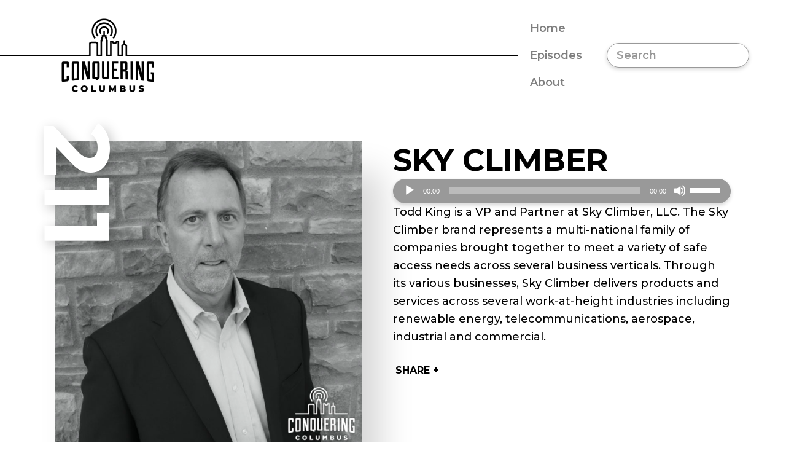

--- FILE ---
content_type: text/html; charset=UTF-8
request_url: https://conqueringcolumbus.com/podcast/episode-211-sky-climber/
body_size: 7833
content:
<!doctype html>
<html lang="en">
  <head>
  <meta charset="utf-8">
  <meta http-equiv="x-ua-compatible" content="ie=edge">
  <meta name="viewport" content="width=device-width, initial-scale=1">
  <meta name='robots' content='index, follow, max-image-preview:large, max-snippet:-1, max-video-preview:-1' />

	<!-- This site is optimized with the Yoast SEO plugin v23.8 - https://yoast.com/wordpress/plugins/seo/ -->
	<title>Sky Climber - Conquering Columbus</title><link rel="preload" data-rocket-preload as="style" href="https://fonts.googleapis.com/css?family=Montserrat%3A500%2C500i%2C600%2C600i%2C700%2C700i&#038;display=swap" /><link rel="stylesheet" href="https://fonts.googleapis.com/css?family=Montserrat%3A500%2C500i%2C600%2C600i%2C700%2C700i&#038;display=swap" media="print" onload="this.media='all'" /><noscript><link rel="stylesheet" href="https://fonts.googleapis.com/css?family=Montserrat%3A500%2C500i%2C600%2C600i%2C700%2C700i&#038;display=swap" /></noscript>
	<link rel="canonical" href="https://conqueringcolumbus.com/podcast/episode-211-sky-climber/" />
	<meta property="og:locale" content="en_US" />
	<meta property="og:type" content="article" />
	<meta property="og:title" content="Sky Climber - Conquering Columbus" />
	<meta property="og:description" content="Todd King is a VP and Partner at Sky Climber, LLC. The Sky Climber brand represents a multi-national family of companies brought together to meet a variety of safe access needs across several business verticals. Through its various businesses, Sky Climber delivers products and services across several work-at-height industries including renewable energy, telecommunications, aerospace, industrial &hellip;" />
	<meta property="og:url" content="https://conqueringcolumbus.com/podcast/episode-211-sky-climber/" />
	<meta property="og:site_name" content="Conquering Columbus" />
	<meta property="og:image" content="https://conqueringcolumbus.com/wp-content/uploads/2020/06/EP_211.001_1.jpeg" />
	<meta property="og:image:width" content="1000" />
	<meta property="og:image:height" content="1000" />
	<meta property="og:image:type" content="image/jpeg" />
	<meta name="twitter:card" content="summary_large_image" />
	<script type="application/ld+json" class="yoast-schema-graph">{"@context":"https://schema.org","@graph":[{"@type":"WebPage","@id":"https://conqueringcolumbus.com/podcast/episode-211-sky-climber/","url":"https://conqueringcolumbus.com/podcast/episode-211-sky-climber/","name":"Sky Climber - Conquering Columbus","isPartOf":{"@id":"https://conqueringcolumbus.com/#website"},"primaryImageOfPage":{"@id":"https://conqueringcolumbus.com/podcast/episode-211-sky-climber/#primaryimage"},"image":{"@id":"https://conqueringcolumbus.com/podcast/episode-211-sky-climber/#primaryimage"},"thumbnailUrl":"https://conqueringcolumbus.com/wp-content/uploads/2020/06/EP_211.001_1.jpeg","datePublished":"2020-06-22T10:44:00+00:00","dateModified":"2020-06-22T10:44:00+00:00","breadcrumb":{"@id":"https://conqueringcolumbus.com/podcast/episode-211-sky-climber/#breadcrumb"},"inLanguage":"en","potentialAction":{"@type":"ListenAction","target":"https://conqueringcolumbus.com/podcast/episode-211-sky-climber/#podcast_player_1271","object":{"@id":"https://conqueringcolumbus.com/podcast/episode-211-sky-climber/#/schema/podcast"}},"mainEntityOfPage":"https://conqueringcolumbus.com/podcast/episode-211-sky-climber/#/schema/podcast"},{"@type":"ImageObject","inLanguage":"en","@id":"https://conqueringcolumbus.com/podcast/episode-211-sky-climber/#primaryimage","url":"https://conqueringcolumbus.com/wp-content/uploads/2020/06/EP_211.001_1.jpeg","contentUrl":"https://conqueringcolumbus.com/wp-content/uploads/2020/06/EP_211.001_1.jpeg","width":1000,"height":1000},{"@type":"BreadcrumbList","@id":"https://conqueringcolumbus.com/podcast/episode-211-sky-climber/#breadcrumb","itemListElement":[{"@type":"ListItem","position":1,"name":"Home","item":"https://conqueringcolumbus.com/"},{"@type":"ListItem","position":2,"name":"Podcast","item":"https://conqueringcolumbus.com/podcast/"},{"@type":"ListItem","position":3,"name":"Sky Climber"}]},{"@type":"WebSite","@id":"https://conqueringcolumbus.com/#website","url":"https://conqueringcolumbus.com/","name":"Conquering Columbus","description":"","potentialAction":[{"@type":"SearchAction","target":{"@type":"EntryPoint","urlTemplate":"https://conqueringcolumbus.com/?s={search_term_string}"},"query-input":{"@type":"PropertyValueSpecification","valueRequired":true,"valueName":"search_term_string"}}],"inLanguage":"en"},{"@type":"PodcastEpisode","@id":"https://conqueringcolumbus.com/podcast/episode-211-sky-climber/#/schema/podcast","eventAttendanceMode":"https://schema.org/OnlineEventAttendanceMode","location":{"@type":"VirtualLocation","url":"https://conqueringcolumbus.com/podcast/episode-211-sky-climber/","@id":"https://conqueringcolumbus.com/podcast/episode-211-sky-climber/#webpage"},"url":"https://conqueringcolumbus.com/podcast/episode-211-sky-climber/","name":"Sky Climber - Conquering Columbus","datePublished":"2020-06-22","description":"Todd King is a VP and Partner at Sky Climber, LLC. The Sky Climber brand represents a multi-national family of companies brought together to meet a variety of safe access needs across several business verticals. Through its various businesses, Sky Climber delivers products and services across several work-at-height industries including renewable energy, telecommunications, aerospace, industrial &hellip;","audio":{"contentUrl":"https://conqueringcolumbus.com/wp-content/uploads/2020/06/Conquering Columbus_Ep 211 Todd King_MIX.mp3","contentSize":"83.98M","@type":"AudioObject"}}]}</script>
	<!-- / Yoast SEO plugin. -->


<link rel='dns-prefetch' href='//static.addtoany.com' />
<link rel='dns-prefetch' href='//fonts.googleapis.com' />
<link href='https://fonts.gstatic.com' crossorigin rel='preconnect' />
<link rel="alternate" type="application/rss+xml" title="Conquering Columbus &raquo; Sky Climber Comments Feed" href="https://conqueringcolumbus.com/podcast/episode-211-sky-climber/feed/" />
<style id='wp-emoji-styles-inline-css' type='text/css'>

	img.wp-smiley, img.emoji {
		display: inline !important;
		border: none !important;
		box-shadow: none !important;
		height: 1em !important;
		width: 1em !important;
		margin: 0 0.07em !important;
		vertical-align: -0.1em !important;
		background: none !important;
		padding: 0 !important;
	}
</style>
<link rel='stylesheet' id='wp-block-library-css' href='https://conqueringcolumbus.com/wp-includes/css/dist/block-library/style.min.css?ver=6.6.4' type='text/css' media='all' />
<style id='classic-theme-styles-inline-css' type='text/css'>
/*! This file is auto-generated */
.wp-block-button__link{color:#fff;background-color:#32373c;border-radius:9999px;box-shadow:none;text-decoration:none;padding:calc(.667em + 2px) calc(1.333em + 2px);font-size:1.125em}.wp-block-file__button{background:#32373c;color:#fff;text-decoration:none}
</style>
<style id='global-styles-inline-css' type='text/css'>
:root{--wp--preset--aspect-ratio--square: 1;--wp--preset--aspect-ratio--4-3: 4/3;--wp--preset--aspect-ratio--3-4: 3/4;--wp--preset--aspect-ratio--3-2: 3/2;--wp--preset--aspect-ratio--2-3: 2/3;--wp--preset--aspect-ratio--16-9: 16/9;--wp--preset--aspect-ratio--9-16: 9/16;--wp--preset--color--black: #000000;--wp--preset--color--cyan-bluish-gray: #abb8c3;--wp--preset--color--white: #ffffff;--wp--preset--color--pale-pink: #f78da7;--wp--preset--color--vivid-red: #cf2e2e;--wp--preset--color--luminous-vivid-orange: #ff6900;--wp--preset--color--luminous-vivid-amber: #fcb900;--wp--preset--color--light-green-cyan: #7bdcb5;--wp--preset--color--vivid-green-cyan: #00d084;--wp--preset--color--pale-cyan-blue: #8ed1fc;--wp--preset--color--vivid-cyan-blue: #0693e3;--wp--preset--color--vivid-purple: #9b51e0;--wp--preset--gradient--vivid-cyan-blue-to-vivid-purple: linear-gradient(135deg,rgba(6,147,227,1) 0%,rgb(155,81,224) 100%);--wp--preset--gradient--light-green-cyan-to-vivid-green-cyan: linear-gradient(135deg,rgb(122,220,180) 0%,rgb(0,208,130) 100%);--wp--preset--gradient--luminous-vivid-amber-to-luminous-vivid-orange: linear-gradient(135deg,rgba(252,185,0,1) 0%,rgba(255,105,0,1) 100%);--wp--preset--gradient--luminous-vivid-orange-to-vivid-red: linear-gradient(135deg,rgba(255,105,0,1) 0%,rgb(207,46,46) 100%);--wp--preset--gradient--very-light-gray-to-cyan-bluish-gray: linear-gradient(135deg,rgb(238,238,238) 0%,rgb(169,184,195) 100%);--wp--preset--gradient--cool-to-warm-spectrum: linear-gradient(135deg,rgb(74,234,220) 0%,rgb(151,120,209) 20%,rgb(207,42,186) 40%,rgb(238,44,130) 60%,rgb(251,105,98) 80%,rgb(254,248,76) 100%);--wp--preset--gradient--blush-light-purple: linear-gradient(135deg,rgb(255,206,236) 0%,rgb(152,150,240) 100%);--wp--preset--gradient--blush-bordeaux: linear-gradient(135deg,rgb(254,205,165) 0%,rgb(254,45,45) 50%,rgb(107,0,62) 100%);--wp--preset--gradient--luminous-dusk: linear-gradient(135deg,rgb(255,203,112) 0%,rgb(199,81,192) 50%,rgb(65,88,208) 100%);--wp--preset--gradient--pale-ocean: linear-gradient(135deg,rgb(255,245,203) 0%,rgb(182,227,212) 50%,rgb(51,167,181) 100%);--wp--preset--gradient--electric-grass: linear-gradient(135deg,rgb(202,248,128) 0%,rgb(113,206,126) 100%);--wp--preset--gradient--midnight: linear-gradient(135deg,rgb(2,3,129) 0%,rgb(40,116,252) 100%);--wp--preset--font-size--small: 13px;--wp--preset--font-size--medium: 20px;--wp--preset--font-size--large: 36px;--wp--preset--font-size--x-large: 42px;--wp--preset--spacing--20: 0.44rem;--wp--preset--spacing--30: 0.67rem;--wp--preset--spacing--40: 1rem;--wp--preset--spacing--50: 1.5rem;--wp--preset--spacing--60: 2.25rem;--wp--preset--spacing--70: 3.38rem;--wp--preset--spacing--80: 5.06rem;--wp--preset--shadow--natural: 6px 6px 9px rgba(0, 0, 0, 0.2);--wp--preset--shadow--deep: 12px 12px 50px rgba(0, 0, 0, 0.4);--wp--preset--shadow--sharp: 6px 6px 0px rgba(0, 0, 0, 0.2);--wp--preset--shadow--outlined: 6px 6px 0px -3px rgba(255, 255, 255, 1), 6px 6px rgba(0, 0, 0, 1);--wp--preset--shadow--crisp: 6px 6px 0px rgba(0, 0, 0, 1);}:where(.is-layout-flex){gap: 0.5em;}:where(.is-layout-grid){gap: 0.5em;}body .is-layout-flex{display: flex;}.is-layout-flex{flex-wrap: wrap;align-items: center;}.is-layout-flex > :is(*, div){margin: 0;}body .is-layout-grid{display: grid;}.is-layout-grid > :is(*, div){margin: 0;}:where(.wp-block-columns.is-layout-flex){gap: 2em;}:where(.wp-block-columns.is-layout-grid){gap: 2em;}:where(.wp-block-post-template.is-layout-flex){gap: 1.25em;}:where(.wp-block-post-template.is-layout-grid){gap: 1.25em;}.has-black-color{color: var(--wp--preset--color--black) !important;}.has-cyan-bluish-gray-color{color: var(--wp--preset--color--cyan-bluish-gray) !important;}.has-white-color{color: var(--wp--preset--color--white) !important;}.has-pale-pink-color{color: var(--wp--preset--color--pale-pink) !important;}.has-vivid-red-color{color: var(--wp--preset--color--vivid-red) !important;}.has-luminous-vivid-orange-color{color: var(--wp--preset--color--luminous-vivid-orange) !important;}.has-luminous-vivid-amber-color{color: var(--wp--preset--color--luminous-vivid-amber) !important;}.has-light-green-cyan-color{color: var(--wp--preset--color--light-green-cyan) !important;}.has-vivid-green-cyan-color{color: var(--wp--preset--color--vivid-green-cyan) !important;}.has-pale-cyan-blue-color{color: var(--wp--preset--color--pale-cyan-blue) !important;}.has-vivid-cyan-blue-color{color: var(--wp--preset--color--vivid-cyan-blue) !important;}.has-vivid-purple-color{color: var(--wp--preset--color--vivid-purple) !important;}.has-black-background-color{background-color: var(--wp--preset--color--black) !important;}.has-cyan-bluish-gray-background-color{background-color: var(--wp--preset--color--cyan-bluish-gray) !important;}.has-white-background-color{background-color: var(--wp--preset--color--white) !important;}.has-pale-pink-background-color{background-color: var(--wp--preset--color--pale-pink) !important;}.has-vivid-red-background-color{background-color: var(--wp--preset--color--vivid-red) !important;}.has-luminous-vivid-orange-background-color{background-color: var(--wp--preset--color--luminous-vivid-orange) !important;}.has-luminous-vivid-amber-background-color{background-color: var(--wp--preset--color--luminous-vivid-amber) !important;}.has-light-green-cyan-background-color{background-color: var(--wp--preset--color--light-green-cyan) !important;}.has-vivid-green-cyan-background-color{background-color: var(--wp--preset--color--vivid-green-cyan) !important;}.has-pale-cyan-blue-background-color{background-color: var(--wp--preset--color--pale-cyan-blue) !important;}.has-vivid-cyan-blue-background-color{background-color: var(--wp--preset--color--vivid-cyan-blue) !important;}.has-vivid-purple-background-color{background-color: var(--wp--preset--color--vivid-purple) !important;}.has-black-border-color{border-color: var(--wp--preset--color--black) !important;}.has-cyan-bluish-gray-border-color{border-color: var(--wp--preset--color--cyan-bluish-gray) !important;}.has-white-border-color{border-color: var(--wp--preset--color--white) !important;}.has-pale-pink-border-color{border-color: var(--wp--preset--color--pale-pink) !important;}.has-vivid-red-border-color{border-color: var(--wp--preset--color--vivid-red) !important;}.has-luminous-vivid-orange-border-color{border-color: var(--wp--preset--color--luminous-vivid-orange) !important;}.has-luminous-vivid-amber-border-color{border-color: var(--wp--preset--color--luminous-vivid-amber) !important;}.has-light-green-cyan-border-color{border-color: var(--wp--preset--color--light-green-cyan) !important;}.has-vivid-green-cyan-border-color{border-color: var(--wp--preset--color--vivid-green-cyan) !important;}.has-pale-cyan-blue-border-color{border-color: var(--wp--preset--color--pale-cyan-blue) !important;}.has-vivid-cyan-blue-border-color{border-color: var(--wp--preset--color--vivid-cyan-blue) !important;}.has-vivid-purple-border-color{border-color: var(--wp--preset--color--vivid-purple) !important;}.has-vivid-cyan-blue-to-vivid-purple-gradient-background{background: var(--wp--preset--gradient--vivid-cyan-blue-to-vivid-purple) !important;}.has-light-green-cyan-to-vivid-green-cyan-gradient-background{background: var(--wp--preset--gradient--light-green-cyan-to-vivid-green-cyan) !important;}.has-luminous-vivid-amber-to-luminous-vivid-orange-gradient-background{background: var(--wp--preset--gradient--luminous-vivid-amber-to-luminous-vivid-orange) !important;}.has-luminous-vivid-orange-to-vivid-red-gradient-background{background: var(--wp--preset--gradient--luminous-vivid-orange-to-vivid-red) !important;}.has-very-light-gray-to-cyan-bluish-gray-gradient-background{background: var(--wp--preset--gradient--very-light-gray-to-cyan-bluish-gray) !important;}.has-cool-to-warm-spectrum-gradient-background{background: var(--wp--preset--gradient--cool-to-warm-spectrum) !important;}.has-blush-light-purple-gradient-background{background: var(--wp--preset--gradient--blush-light-purple) !important;}.has-blush-bordeaux-gradient-background{background: var(--wp--preset--gradient--blush-bordeaux) !important;}.has-luminous-dusk-gradient-background{background: var(--wp--preset--gradient--luminous-dusk) !important;}.has-pale-ocean-gradient-background{background: var(--wp--preset--gradient--pale-ocean) !important;}.has-electric-grass-gradient-background{background: var(--wp--preset--gradient--electric-grass) !important;}.has-midnight-gradient-background{background: var(--wp--preset--gradient--midnight) !important;}.has-small-font-size{font-size: var(--wp--preset--font-size--small) !important;}.has-medium-font-size{font-size: var(--wp--preset--font-size--medium) !important;}.has-large-font-size{font-size: var(--wp--preset--font-size--large) !important;}.has-x-large-font-size{font-size: var(--wp--preset--font-size--x-large) !important;}
:where(.wp-block-post-template.is-layout-flex){gap: 1.25em;}:where(.wp-block-post-template.is-layout-grid){gap: 1.25em;}
:where(.wp-block-columns.is-layout-flex){gap: 2em;}:where(.wp-block-columns.is-layout-grid){gap: 2em;}
:root :where(.wp-block-pullquote){font-size: 1.5em;line-height: 1.6;}
</style>
<link rel='stylesheet' id='addtoany-css' href='https://conqueringcolumbus.com/wp-content/plugins/add-to-any/addtoany.min.css?ver=1.16' type='text/css' media='all' />

<link rel='stylesheet' id='sage/css-css' href='https://conqueringcolumbus.com/wp-content/themes/conquering-columbus/dist/styles/main-4102639f92.css?ver=1587384900' type='text/css' media='all' />
<script type="text/javascript" id="addtoany-core-js-before">
/* <![CDATA[ */
window.a2a_config=window.a2a_config||{};a2a_config.callbacks=[];a2a_config.overlays=[];a2a_config.templates={};
a2a_config.icon_color="transparent,#0a0a0a";
/* ]]> */
</script>
<script type="text/javascript" defer src="https://static.addtoany.com/menu/page.js" id="addtoany-core-js"></script>
<script type="text/javascript" src="https://conqueringcolumbus.com/wp-includes/js/jquery/jquery.min.js?ver=3.7.1" id="jquery-core-js"></script>
<script type="text/javascript" src="https://conqueringcolumbus.com/wp-includes/js/jquery/jquery-migrate.min.js?ver=3.4.1" id="jquery-migrate-js"></script>
<script type="text/javascript" defer src="https://conqueringcolumbus.com/wp-content/plugins/add-to-any/addtoany.min.js?ver=1.1" id="addtoany-jquery-js"></script>
<link rel="https://api.w.org/" href="https://conqueringcolumbus.com/wp-json/" /><link rel="alternate" title="JSON" type="application/json" href="https://conqueringcolumbus.com/wp-json/wp/v2/podcast/1271" /><link rel="EditURI" type="application/rsd+xml" title="RSD" href="https://conqueringcolumbus.com/xmlrpc.php?rsd" />
<meta name="generator" content="WordPress 6.6.4" />
<meta name="generator" content="Seriously Simple Podcasting 3.6.1" />
<link rel='shortlink' href='https://conqueringcolumbus.com/?p=1271' />
<link rel="alternate" title="oEmbed (JSON)" type="application/json+oembed" href="https://conqueringcolumbus.com/wp-json/oembed/1.0/embed?url=https%3A%2F%2Fconqueringcolumbus.com%2Fpodcast%2Fepisode-211-sky-climber%2F" />
<link rel="alternate" title="oEmbed (XML)" type="text/xml+oembed" href="https://conqueringcolumbus.com/wp-json/oembed/1.0/embed?url=https%3A%2F%2Fconqueringcolumbus.com%2Fpodcast%2Fepisode-211-sky-climber%2F&#038;format=xml" />
<script>
  (function(i,s,o,g,r,a,m){i['GoogleAnalyticsObject']=r;i[r]=i[r]||function(){
  (i[r].q=i[r].q||[]).push(arguments)},i[r].l=1*new Date();a=s.createElement(o),
  m=s.getElementsByTagName(o)[0];a.async=1;a.src=g;m.parentNode.insertBefore(a,m)
  })(window,document,'script','//www.google-analytics.com/analytics.js','ga');

  ga('create', 'UA-78421085-1', 'auto');
  ga('send', 'pageview');

</script>
<!-- Facebook Pixel Code -->
<script>
!function(f,b,e,v,n,t,s)
{if(f.fbq)return;n=f.fbq=function(){n.callMethod?
n.callMethod.apply(n,arguments):n.queue.push(arguments)};
if(!f._fbq)f._fbq=n;n.push=n;n.loaded=!0;n.version='2.0';
n.queue=[];t=b.createElement(e);t.async=!0;
t.src=v;s=b.getElementsByTagName(e)[0];
s.parentNode.insertBefore(t,s)}(window,document,'script',
'https://connect.facebook.net/en_US/fbevents.js');fbq('init', '814934535330798');
fbq('track', 'PageView');
</script>
<noscript>
<img height="1" width="1"
src="https://www.facebook.com/tr?id=814934535330798&ev=PageView
&noscript=1"/>
</noscript>
<!-- End Facebook Pixel Code -->
<!-- Mailchimp Pop-up-->
<script id="mcjs">!function(c,h,i,m,p){m=c.createElement(h),p=c.getElementsByTagName(h)[0],m.async=1,m.src=i,p.parentNode.insertBefore(m,p)}(document,"script","https://chimpstatic.com/mcjs-connected/js/users/ebc88fd2550eb2ccda6a26ec9/404f8ae5862971b23975836e7.js");</script>
<!-- end mailchimp pop-up -->

<link rel="alternate" type="application/rss+xml" title="Podcast RSS feed" href="https://conqueringcolumbus.com/feed/podcast" />

<style type="text/css">.recentcomments a{display:inline !important;padding:0 !important;margin:0 !important;}</style><link rel="icon" href="https://conqueringcolumbus.com/wp-content/uploads/2016/05/cropped-CC-citylogo_black_square-1-150x150.png" sizes="32x32" />
<link rel="icon" href="https://conqueringcolumbus.com/wp-content/uploads/2016/05/cropped-CC-citylogo_black_square-1-300x300.png" sizes="192x192" />
<link rel="apple-touch-icon" href="https://conqueringcolumbus.com/wp-content/uploads/2016/05/cropped-CC-citylogo_black_square-1-300x300.png" />
<meta name="msapplication-TileImage" content="https://conqueringcolumbus.com/wp-content/uploads/2016/05/cropped-CC-citylogo_black_square-1-300x300.png" />
<meta name="generator" content="WP Rocket 3.17.2" data-wpr-features="wpr_desktop" /></head>
  <body class="podcast-template-default single single-podcast postid-1271 episode-211-sky-climber">
    <div data-rocket-location-hash="624457387c01535a41f0283c147f0952" id="page">
      <!--[if IE]>
        <div class="alert alert-warning">
          You are using an <strong>outdated</strong> browser. Please <a href="http://browsehappy.com/">upgrade your browser</a> to improve your experience.        </div>
      <![endif]-->
      <div data-rocket-location-hash="168a0c88110297d381b188d6d8578c44" id="header">
  <div id="navigation-row">
    <div id="logo">
      <a href="https://conqueringcolumbus.com">
                <img src="https://conqueringcolumbus.com/wp-content/uploads/2020/02/logo@2x.png" alt="" class="img-responsive logo-white" width="151">
              </a>
    </div><!-- #logo -->

    <nav id="navigation">
      <div class="menu-main-menu-container"><ul id="menu-main-menu" class="menu"><li id="menu-item-16" class="menu-item menu-item-type-post_type menu-item-object-page menu-item-home menu-item-16"><a href="https://conqueringcolumbus.com/">Home</a></li>
<li id="menu-item-122" class="menu-item menu-item-type-custom menu-item-object-custom menu-item-122"><a href="https://conqueringcolumbus.com/podcast/">Episodes</a></li>
<li id="menu-item-22" class="menu-item menu-item-type-post_type menu-item-object-page menu-item-22"><a href="https://conqueringcolumbus.com/about/">About</a></li>
</ul></div>
      <form class="search-form" action="https://conqueringcolumbus.com" method="get">
        <input type="text" class="search-field" placeholder="Search" name="s">
        <button class="search-button" type="submit"><span class="fa fa-search"></span></button>
      </form>
    </nav>
  </div>
</div><!-- #header -->      
      <div data-rocket-location-hash="ac88023cfcedd33b02c49ff7529cbfbb" id="page-content">
  <div data-rocket-location-hash="a07ea42f7826adb30ee53f29399bc39c" class="container">
    <div class="podcast-detail">
    <div class="article-image hidden-xs">
    <img width="730" height="730" src="https://conqueringcolumbus.com/wp-content/uploads/2020/06/EP_211.001_1-730x730.jpeg" class="img-responsive wp-post-image" alt="" decoding="async" fetchpriority="high" />        <div class="episode-number">211</div>
      </div>
  
  <div class="article-infos">
    <div class="article-top-infos">
      <h2>Sky Climber</h2>
    </div>

    <div class="podcast-episode episode-1271">
<div id="podcast_player_1271" class="podcast_player"><!--[if lt IE 9]><script>document.createElement('audio');</script><![endif]-->
<audio class="wp-audio-shortcode" id="audio-1271-1" preload="none" style="width: 100%;" controls="controls"><source type="audio/mpeg" src="https://conqueringcolumbus.com/wp-content/uploads/2020/06/Conquering%20Columbus_Ep%20211%20Todd%20King_MIX.mp3?_=1" /><a href="https://conqueringcolumbus.com/wp-content/uploads/2020/06/Conquering%20Columbus_Ep%20211%20Todd%20King_MIX.mp3">https://conqueringcolumbus.com/wp-content/uploads/2020/06/Conquering%20Columbus_Ep%20211%20Todd%20King_MIX.mp3</a></audio></div>
</div>

        <div class="article-image visible-xs">
      <img width="730" height="730" src="https://conqueringcolumbus.com/wp-content/uploads/2020/06/EP_211.001_1-730x730.jpeg" class="img-responsive wp-post-image" alt="" decoding="async" />            <div class="episode-number">211</div>
          </div>
    
    <div class="article-content-wrapper">
      <div class="article-content-column">
        <p>Todd King is a VP and Partner at Sky Climber, LLC. The Sky Climber brand represents a multi-national family of companies brought together to meet a variety of safe access needs across several business verticals. Through its various businesses, Sky Climber delivers products and services across several work-at-height industries including renewable energy, telecommunications, aerospace, industrial and commercial. </p>
      </div>
          </div>

    <div class="article-bottom">
      <div class="addtoany_shortcode"><div class="a2a_kit a2a_kit_size_36 addtoany_list" data-a2a-url="https://conqueringcolumbus.com/podcast/episode-211-sky-climber/" data-a2a-title="Sky Climber" data-a2a-media="https://conqueringcolumbus.com/wp-content/uploads/2020/06/EP_211.001_1-730x730.jpeg"><a class="a2a_dd addtoany_no_icon addtoany_share_save addtoany_share" href="https://www.addtoany.com/share">Share +</a></div></div>    </div>
  </div>
</div>
  </div>
</div><!-- #page-content -->      
      <div data-rocket-location-hash="e94e7918a0120ccded6678c6d4a4b777" id="footer">
  <div data-rocket-location-hash="cbdde525194309e1e866a9dfd939a3ec" id="footer-logo">
    <a href="https://conqueringcolumbus.com">
            <img src="https://conqueringcolumbus.com/wp-content/uploads/2020/03/conquering-columbus-footer-logo.png" alt="" class="img-responsive logo-white" width="190">
          </a>
  </div><!-- #footer-logo -->

    <div data-rocket-location-hash="4138cdfaae11a7d7f1e5383cdb32f6df" class="social-links">
        <a href="https://www.facebook.com/ConqueringColumbus" target="_blank" rel="nofollow">
      <i class="fa fa-facebook"></i>
      <span class="sr-only">facebook</span>
    </a>
        <a href="https://twitter.com/ConqueringCbus" target="_blank" rel="nofollow">
      <i class="fa fa-twitter"></i>
      <span class="sr-only">twitter</span>
    </a>
        <a href="mailto:admin@conqueringcolumbus.com" target="_blank" rel="nofollow">
      <i class="fa fa-envelope"></i>
      <span class="sr-only">envelope</span>
    </a>
        <a href="https://www.linkedin.com/company/conquering-columbus" target="_blank" rel="nofollow">
      <i class="fa fa-linkedin"></i>
      <span class="sr-only">linkedin</span>
    </a>
        <a href="https://www.instagram.com/conqueringcbus/" target="_blank" rel="nofollow">
      <i class="fa fa-instagram"></i>
      <span class="sr-only">instagram</span>
    </a>
      </div>
  
    <div data-rocket-location-hash="5416cec3b40dff1807f05b9849616ecf" id="footer-link">
    <a href="https://www.paypal.com/donate/?hosted_button_id=HSRFE2ZKE4BF6 "  target="_blank" >Support us!</a>  </div>
  </div><!-- #footer --><link rel='stylesheet' id='mediaelement-css' href='https://conqueringcolumbus.com/wp-includes/js/mediaelement/mediaelementplayer-legacy.min.css?ver=4.2.17' type='text/css' media='all' />
<link rel='stylesheet' id='wp-mediaelement-css' href='https://conqueringcolumbus.com/wp-includes/js/mediaelement/wp-mediaelement.min.css?ver=6.6.4' type='text/css' media='all' />
<script type="text/javascript" src="https://conqueringcolumbus.com/wp-includes/js/comment-reply.min.js?ver=6.6.4" id="comment-reply-js" async="async" data-wp-strategy="async"></script>
<script type="text/javascript" id="sage/js-js-extra">
/* <![CDATA[ */
var js_vars = {"ajaxurl":"https:\/\/conqueringcolumbus.com\/wp-admin\/admin-ajax.php","theme_url":"https:\/\/conqueringcolumbus.com\/wp-content\/themes\/conquering-columbus"};
/* ]]> */
</script>
<script type="text/javascript" src="https://conqueringcolumbus.com/wp-content/themes/conquering-columbus/dist/scripts/main-b4e3382eed.js?ver=1587384900" id="sage/js-js"></script>
<script type="text/javascript" id="mediaelement-core-js-before">
/* <![CDATA[ */
var mejsL10n = {"language":"en","strings":{"mejs.download-file":"Download File","mejs.install-flash":"You are using a browser that does not have Flash player enabled or installed. Please turn on your Flash player plugin or download the latest version from https:\/\/get.adobe.com\/flashplayer\/","mejs.fullscreen":"Fullscreen","mejs.play":"Play","mejs.pause":"Pause","mejs.time-slider":"Time Slider","mejs.time-help-text":"Use Left\/Right Arrow keys to advance one second, Up\/Down arrows to advance ten seconds.","mejs.live-broadcast":"Live Broadcast","mejs.volume-help-text":"Use Up\/Down Arrow keys to increase or decrease volume.","mejs.unmute":"Unmute","mejs.mute":"Mute","mejs.volume-slider":"Volume Slider","mejs.video-player":"Video Player","mejs.audio-player":"Audio Player","mejs.captions-subtitles":"Captions\/Subtitles","mejs.captions-chapters":"Chapters","mejs.none":"None","mejs.afrikaans":"Afrikaans","mejs.albanian":"Albanian","mejs.arabic":"Arabic","mejs.belarusian":"Belarusian","mejs.bulgarian":"Bulgarian","mejs.catalan":"Catalan","mejs.chinese":"Chinese","mejs.chinese-simplified":"Chinese (Simplified)","mejs.chinese-traditional":"Chinese (Traditional)","mejs.croatian":"Croatian","mejs.czech":"Czech","mejs.danish":"Danish","mejs.dutch":"Dutch","mejs.english":"English","mejs.estonian":"Estonian","mejs.filipino":"Filipino","mejs.finnish":"Finnish","mejs.french":"French","mejs.galician":"Galician","mejs.german":"German","mejs.greek":"Greek","mejs.haitian-creole":"Haitian Creole","mejs.hebrew":"Hebrew","mejs.hindi":"Hindi","mejs.hungarian":"Hungarian","mejs.icelandic":"Icelandic","mejs.indonesian":"Indonesian","mejs.irish":"Irish","mejs.italian":"Italian","mejs.japanese":"Japanese","mejs.korean":"Korean","mejs.latvian":"Latvian","mejs.lithuanian":"Lithuanian","mejs.macedonian":"Macedonian","mejs.malay":"Malay","mejs.maltese":"Maltese","mejs.norwegian":"Norwegian","mejs.persian":"Persian","mejs.polish":"Polish","mejs.portuguese":"Portuguese","mejs.romanian":"Romanian","mejs.russian":"Russian","mejs.serbian":"Serbian","mejs.slovak":"Slovak","mejs.slovenian":"Slovenian","mejs.spanish":"Spanish","mejs.swahili":"Swahili","mejs.swedish":"Swedish","mejs.tagalog":"Tagalog","mejs.thai":"Thai","mejs.turkish":"Turkish","mejs.ukrainian":"Ukrainian","mejs.vietnamese":"Vietnamese","mejs.welsh":"Welsh","mejs.yiddish":"Yiddish"}};
/* ]]> */
</script>
<script type="text/javascript" src="https://conqueringcolumbus.com/wp-includes/js/mediaelement/mediaelement-and-player.min.js?ver=4.2.17" id="mediaelement-core-js"></script>
<script type="text/javascript" src="https://conqueringcolumbus.com/wp-includes/js/mediaelement/mediaelement-migrate.min.js?ver=6.6.4" id="mediaelement-migrate-js"></script>
<script type="text/javascript" id="mediaelement-js-extra">
/* <![CDATA[ */
var _wpmejsSettings = {"pluginPath":"\/wp-includes\/js\/mediaelement\/","classPrefix":"mejs-","stretching":"responsive","audioShortcodeLibrary":"mediaelement","videoShortcodeLibrary":"mediaelement"};
/* ]]> */
</script>
<script type="text/javascript" src="https://conqueringcolumbus.com/wp-includes/js/mediaelement/wp-mediaelement.min.js?ver=6.6.4" id="wp-mediaelement-js"></script>
    </div><!-- #page -->
  <script>var rocket_beacon_data = {"ajax_url":"https:\/\/conqueringcolumbus.com\/wp-admin\/admin-ajax.php","nonce":"09e5a8007e","url":"https:\/\/conqueringcolumbus.com\/podcast\/episode-211-sky-climber","is_mobile":false,"width_threshold":1600,"height_threshold":700,"delay":500,"debug":null,"status":{"atf":true,"lrc":true},"elements":"img, video, picture, p, main, div, li, svg, section, header, span","lrc_threshold":1800}</script><script data-name="wpr-wpr-beacon" src='https://conqueringcolumbus.com/wp-content/plugins/wp-rocket/assets/js/wpr-beacon.min.js' async></script></body>
</html>

<!-- This website is like a Rocket, isn't it? Performance optimized by WP Rocket. Learn more: https://wp-rocket.me -->